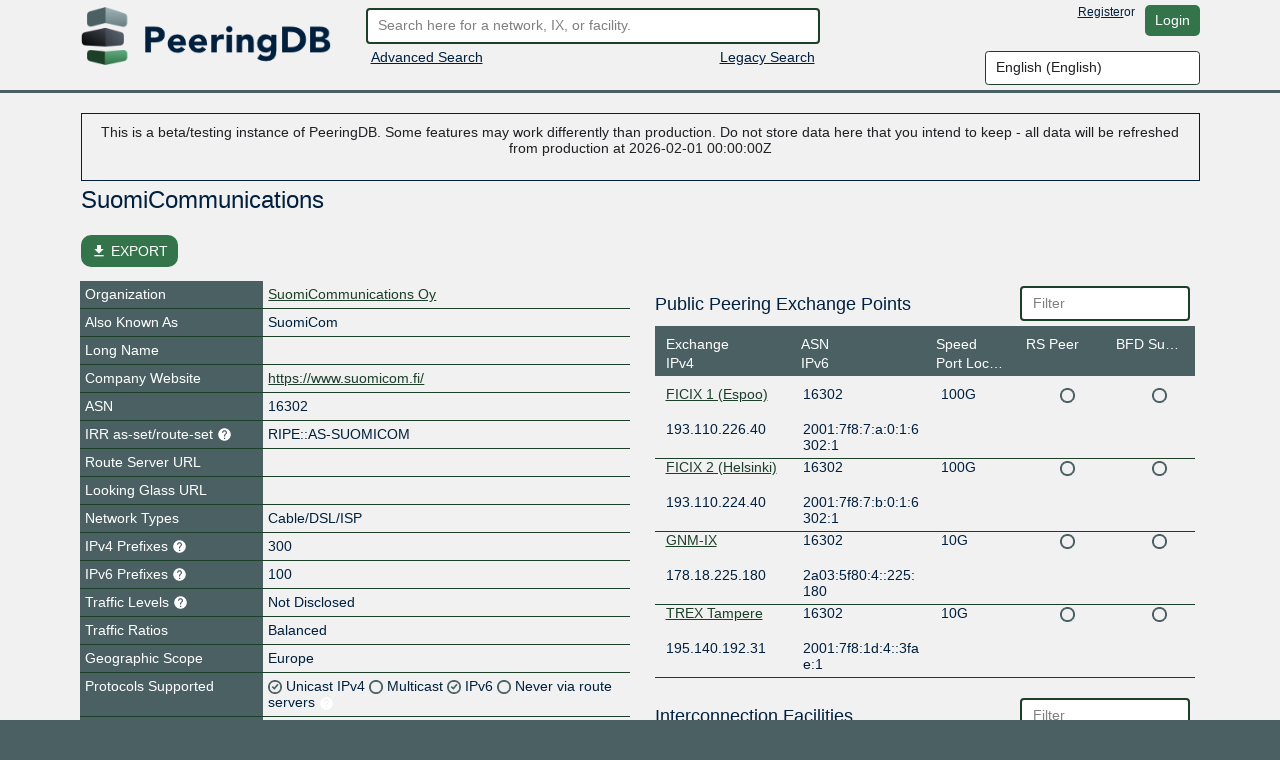

--- FILE ---
content_type: text/html; charset=utf-8
request_url: https://beta.peeringdb.com/net/5551
body_size: 81835
content:




<!DOCTYPE HTML>
<html xmlns="http://www.w3.org/1999/xhtml" xml:lang="en" lang="en">
<head>
<title>AS16302 - SuomiCommunications - PeeringDB</title>
<meta http-equiv="Content-Type" content="text/html;charset=utf-8">
<link rel="canonical" href="https://www.peeringdb.com/net/5551" />


<meta property="og:title" content="PeeringDB" />
<meta property="og:type" content="website" />
<meta property="og:description" content="The Interconnection Database" />
<meta property="og:url" content="https://www.peeringdb.com/net/5551" />

<!-- open graph -->

<meta property="og:image" content="https://beta.peeringdb.com/s/2.75.0-beta/pdb-logo-rect-coloured.png" />
<meta property="og:image:secure_url" content="https://beta.peeringdb.com/s/2.75.0-beta/pdb-logo-rect-coloured.png" />
<meta property="og:image:alt" content="PeeringDB" />
<meta property="og:image:width" content="1200" />
<meta property="og:image:height" content="627" />

<!-- twitter -->

<meta property="twitter:card" content="summary" />
<meta property="twitter:site" content="@PeeringDB" />
<meta property="twitter:title" content="PeeringDB" />
<meta property="twitter:description" content="The Interconnection Database" />
<meta property="twitter:url" content="https://www.peeringdb.com/net/5551" />
<meta property="twitter:image" content="https://beta.peeringdb.com/s/2.75.0-beta/pdb-logo-square-coloured.png" />


<link rel="shortcut icon" type="image/png" href="/s/2.75.0-beta//favicon.ico"/>

<link href="https://fonts.googleapis.com/icon?family=Material+Icons" rel="stylesheet">
<link rel="stylesheet" type="text/css" href="/s/2.75.0-beta/bootstrap/css/bootstrap.css" />
<meta name="viewport" content="width=device-width, initial-scale=1, maximum-scale=1, user-scalable=no">
<link rel="stylesheet" type="text/css" href="/s/2.75.0-beta/autocomplete/jquery.autocomplete-light.css" />
<link rel="stylesheet" type="text/css" href="/s/2.75.0-beta/20c/twentyc.edit.css" />
<link rel="stylesheet" type="text/css" href="/s/2.75.0-beta/site.css" />

<script type="text/javascript">
window.STATIC_URL = "/s/2.75.0-beta/";
</script>
<script src='https://www.google.com/recaptcha/api.js'></script>
<script type="text/javascript" src="/s/2.75.0-beta/jquery/jquery.js"></script>
<script type="text/javascript" src="/s/2.75.0-beta/js-cookie/js.cookie.js"></script>
<script type="text/javascript" src="/s/2.75.0-beta/bootstrap/js/bootstrap.bundle.min.js"></script>
<script type="text/javascript" src="/s/2.75.0-beta/showdown/showdown.min.js"></script>
<script type="text/javascript" src="/s/2.75.0-beta/dom-purify/purify.min.js"></script>
<script type="text/javascript" src="/s/2.75.0-beta/base64/base64url-arraybuffer.js"></script>
<script type="text/javascript" src="/s/2.75.0-beta/django-security-keys/django-security-keys.js"></script>
<script type="text/javascript" src="/s/2.75.0-beta/20c/twentyc.core.js"></script>
<script type="text/javascript" src="/s/2.75.0-beta/20c/twentyc.edit.js"></script>
<script type="text/javascript" src="/s/2.75.0-beta/20c/twentyc.filter-field.js"></script>
<script type="text/javascript" src="/s/2.75.0-beta/20c/twentyc.sortable.js"></script>
<script type="text/javascript" src="/s/2.75.0-beta/autocomplete/jquery.autocomplete-light.min.js"></script>

<script type="text/javascript" src="/jsi18n/"></script>
<script type="text/javascript" src="/s/2.75.0-beta/peeringdb.js"></script>

<script type="text/javascript" language="javascript">
const is_authenticated = `False` == 'True'
$(window).bind("load", function() {
  if(!PeeringDB.csrf)
    PeeringDB.csrf = 'I0Qggz9yYLSGXLenSo6fCm09Bup1WNelrnFmbgNaIxNxzWz2JMBdU04stDmc4Wpo';
  

  SecurityKeys.init({
    url_request_registration: "/security_keys/request_registration",
    url_request_authentication: "/security_keys/request_authentication",
    csrf_token:"I0Qggz9yYLSGXLenSo6fCm09Bup1WNelrnFmbgNaIxNxzWz2JMBdU04stDmc4Wpo"
  });

  $('#anon-language-preference').each(function(idx) {
    $(this).on("change", function() {
      Cookies.set('django_language', this.value, { expires: 365 });
      if (is_authenticated) {
        var selectedLocale = this.value;
        var formData = new FormData();
        formData.append('locale', selectedLocale);
        fetch('/set-user-locale', {
          method: 'POST',
          body: formData,
          headers: {
            'X-CSRFToken': getCSRFToken()
          }
        })
        .then(response => {
          if (response.ok) {
            reloadPage();
          } else {
            console.error('Failed to set user locale');
          }
        })
        .catch(error => {
          console.error('Error:', error);
        });
      } else {
        console.log("User is not authenticated");
        reloadPage();
      }
    });
  });

  function reloadPage() {
    window.location.href = window.location.href;
    window.location.reload();
    // Reload the current page, without using the cache
    document.location.reload(true);
  }

  function getCSRFToken() {
    var csrfToken = document.querySelector('input[name="csrfmiddlewaretoken"]');
    return csrfToken ? csrfToken.value : '';
  }
});
</script>
</head>




<body>


<div class="header" id="header">
  <div class="container">
    <div class="row">
      <div class="col-lg-3 col-md-4 col-sm-4 col-12 logo-container">
        <a href="/"><img id="logo" class="logo img-fluid" src="/s/2.75.0-beta//pdb-logo-coloured.png"/></a>
      </div>
      <div class="col-lg-5 col-md-5 col-sm-5 col-12 search-container">
        <form action="/search/v2" id="quick-search" method="POST">
          <input type="hidden" name="csrfmiddlewaretoken" value="I0Qggz9yYLSGXLenSo6fCm09Bup1WNelrnFmbgNaIxNxzWz2JMBdU04stDmc4Wpo">
          <input placeholder="Search here for a network, IX, or facility." value="" class="form-control" name="term" id="search" type="text" />
        </form>
        <div class="row">
          <div class="col-6 col-sm-6">
            <div class="advanced-search">
              <a href="/advanced_search">Advanced Search</a>
            </div>
          </div>
          <div class="col-6 col-sm-6 right">
            <div class="v2-search">
              
              <a href="/search?q=">Legacy Search</a>
              
            </div>
          </div>
        </div>
      </div>
      <div class="col-lg-4 col-md-3 col-sm-3 col-12 user-container">
        <div class="row">
          <div class="nav right toolbar" style="justify-content: flex-end; align-items: flex-start;">
          
            <a href="/register">Register</a> or <a href="/account/login/?next=/net/5551" class="btn btn-default">Login</a>
          
          </div>
        </div>
        <div class="row">
          <div style="justify-content: flex-end; align-items: flex-start; display: flex;">
            <select name="language" id="anon-language-preference" class="form-control">
              
              
              
                
                <option value="cs-cz">
                Czech (česky)
                </option>
              
                
                <option value="de-de">
                German (Deutsch)
                </option>
              
                
                <option value="el-gr">
                Greek (Ελληνικά)
                </option>
              
                
                <option value="en" selected>
                English (English)
                </option>
              
                
                <option value="es-es">
                Spanish (español)
                </option>
              
                
                <option value="fr-fr">
                French (français)
                </option>
              
                
                <option value="it">
                Italian (italiano)
                </option>
              
                
                <option value="ja-jp">
                Japanese (日本語)
                </option>
              
                
                <option value="lt">
                Lithuanian (Lietuviškai)
                </option>
              
                
                <option value="oc">
                Occitan (occitan)
                </option>
              
                
                <option value="pt">
                Portuguese (Português)
                </option>
              
                
                <option value="ro-ro">
                Romanian (Română)
                </option>
              
                
                <option value="ru-ru">
                Russian (Русский)
                </option>
              
                
                <option value="zh-cn">
                Simplified Chinese (简体中文)
                </option>
              
                
                <option value="zh-tw">
                Traditional Chinese (繁體中文)
                </option>
              
            </select>
          </div>
        </div>
      </div>
    </div>
  </div>
</div>






<div class="view_info left">
  <div class="container">

    <div id="inline-search-container" style="display:none">
      
<div id="search-result" data-campus-icon-path="/s/2.75.0-beta/campus.svg">
  <div class="row">
    <div class="col-md-3 col-sm-12 col-12">
      <div class="view_title">Exchanges (<span id="search-result-length-ix"></span>)</div>
      <div id="search-result-ix"></div>
    </div>
    <div class="col-md-3 col-sm-12 col-12">
      <div class="view_title">Networks (<span id="search-result-length-net"></span>)</div>
      <div id="search-result-net"></div>
    </div>
    <div class="col-md-3 col-sm-12 col-12">
      <div class="view_title">Facilities (<span id="search-result-length-fac"></span>)</div>
      <div id="search-result-fac"></div>
    </div>
    <div class="col-md-3 col-sm-12 col-12">
      <div class="view_title">Organizations (<span id="search-result-length-org"></span>)</div>
      <div id="search-result-org"></div>
    </div>
    <div class="col-md-3 col-sm-12 col-12">
      <div class="view_title">Carriers (<span id="search-result-length-carrier"></span>)</div>
      <div id="search-result-carrier"></div>
    </div>
  </div>


</div>

    </div>


    <div id="content">
      


      


      



<div class="marg-bot-15">
<div class="editable popin info panel">
<p class="center">
This is a beta/testing instance of PeeringDB. Some features may work differently than production. Do not store data here that you intend to keep

- all data will be refreshed from production at 2026-02-01 00:00:00Z

</p>


</div>
</div>


      
      
<div id="view" data-ref-tag="net" class="view " >



<div class="row">
  <div class="col-md-12 col-sm-12 col-12">
    <div class="view_title row">
      <div class="col-md-8 col-sm-8 col-10"
           
           data-edit-required="yes"
           data-edit-value="SuomiCommunications"
           data-edit-name="name">SuomiCommunications
           
           </div>

      <div class="col-md-4 col-sm-4 col-2 right button-bar">
        
        
        <div>

        
        </div>
        
      </div>
    </div>
  </div>
</div>



<div class="stats_row row">
      

      
</div>



<!-- EXPORT MODAL -->

<div class="mt-2">
    <button class="btn btn-success position-relative my-3 hide-on-edit"
        href="#"
        type="button"
        id="dropdownMenuLinked"
        aria-expanded="false"
        data-bs-toggle="modal"
        data-bs-target="#modalExport"
        style="border-radius: 10px;"
    >
        <i class="material-icons" style="font-size: 16px; position: relative; top: 3px;">file_download</i>
        EXPORT
    </button>

    <div class="modal" id="modalExport">
      <div class="modal-dialog modal-dialog-centered">
        <div class="modal-content">
          <!-- Modal body -->
          <div class="modal-body p-0">
              <div class="d-flex justify-content-center pt-2" id="title-modal-export">
                <h4> Export Options </h4>
              </div>
                <div class="d-flex justify-content-center mt-3 mb-4">
                  <div class="w-50 p-4 border border-2" id="export-field">
                    <div class="d-flex justify-content-between">
                        <span>All</span>
                        <input id="export_all" type="checkbox" value="All">
                    </div>
                    
                    <!-- Netowrk, Public Peering Exchange Points, Interconnection Facilities and Contact Points -->
                    <div class="d-flex justify-content-between mt-3 export-section" data-export-row-name="net" data-export-container-name="net" data-export-method="object">
                      <span>Network</span>
                      <input type="checkbox" value="Network">
                    </div>
                    <div class="d-flex justify-content-between mt-3 export-section" data-export-row-name="exchanges" data-export-container-name="netixlan" data-export-method="single-table">
                      <span>Public Peering Exchange Points</span>
                      <input type="checkbox" value="Public Peering Exchange Points">
                    </div>
                    <div class="d-flex justify-content-between mt-3 export-section" data-export-row-name="facilities" data-export-container-name="netfac" data-export-method="single-table">
                      <span>Interconnection Facilities</span>
                      <input type="checkbox" value="Interconnection Facilities">
                    </div>
                    <div class="d-flex justify-content-between mt-3 export-section" data-export-row-name="poc" data-export-container-name="poc" data-export-method="single-table">
                      <span>Contact Points</span>
                      <input type="checkbox" value="Contact Points">
                    </div>
                    
                  </div>
                  <!-- Add more checkboxes as needed -->
                </div>
              <div class="d-flex justify-content-center pt-2" id="title-modal-export">
                <h4> Output Format </h4>
              </div>
              <div class="d-flex justify-content-center mt-4 mb-3">
                <div class="w-50 p-4 border border-2" id="export-format">
                  <div class="d-flex justify-content-between">
                      <span>CSV</span>
                      <input type="checkbox" value="CSV">
                  </div>
                  <div class="d-flex justify-content-between mt-3 export-section" data-export-row-name="" data-export-container-name="" data-export-method="">
                    <span>JSON</span>
                    <input type="checkbox" value="JSON">
                  </div>
                </div>
                <!-- Add more checkboxes as needed -->
              </div>
              <div class="d-flex justify-content-center mt-4 py-3" >
                <button type="button" class="btn btn-lg w-50 m-4 fs-4" data-bs-dismiss="modal">Cancel</button>
                <button type="button" class="btn btn-lg w-50 m-4 fs-4" data-data-export="" id="btn-export">Export</button>
              </div>
          </div>
        </div>
      </div>
    </div>
</div>



<div class="row">

  <div class="col-md-6 col-sm-12 col-12 view-left">
  


  <!-- fields -->
  <div class="view_fields" id="net_section">
  
  
  

    
    
    <div class="row view_row  " >

      
        <!-- row header -->
        <div  class="view_field col-4 col-sm-5 col-md-4"
            
            > Organization
             

             
        </div>

        

        <!-- row value -->
        

          <div class="view_value col-8 col-sm-7 col-md-8">
            <a href="/org/8481">SuomiCommunications Oy</a>
          </div>

        
      
    </div>
    
    
    
    
  
  

    
    
    <div class="row view_row  " >

      
        <!-- row header -->
        <div  class="view_field col-4 col-sm-5 col-md-4"
            
            > Also Known As
             

             
        </div>

        

        <!-- row value -->
        
          <div class="view_value col-8 col-sm-7 col-md-8"
              
              
              data-edit-name="aka">SuomiCom</div>

        
      
    </div>
    
    
    
    
  
  

    
    
    <div class="row view_row  " >

      
        <!-- row header -->
        <div  class="view_field col-4 col-sm-5 col-md-4"
            
            > Long Name
             

             
        </div>

        

        <!-- row value -->
        
          <div class="view_value col-8 col-sm-7 col-md-8"
              
              
              data-edit-name="name_long"></div>

        
      
    </div>
    
    
    
    
  
  

    
    
    <div class="row view_row  " >

      
        <!-- row header -->
        <div data-edit-toggled="view" class="view_field col-4 col-sm-5 col-md-4"
            
            ><svg class="incomplete hidden" xmlns="http://www.w3.org/2000/svg" height="15px" viewBox="0 0 24 24" width="15px" fill="#FFFFFF"><path d="M0 0h24v24H0z" fill="none"/><path d="M12 2C6.48 2 2 6.48 2 12s4.48 10 10 10 10-4.48 10-10S17.52 2 12 2zm1 15h-2v-2h2v2zm0-4h-2V7h2v6z"/></svg> Company Website
             

             
        </div>

        

        <!-- row header (edit mode), will only be set if `edit_label` is set on the field definition -->

        <div data-edit-toggled="edit" class="view_field col-4 col-sm-5 col-md-4 help-text"
             
             data-bs-toggle="tooltip"
             data-placement="top"
             
             title="If this field is set, it will be displayed on this record. If not, we will display the website from the organization record this is tied to"
             ><svg class="incomplete hidden" xmlns="http://www.w3.org/2000/svg" height="15px" viewBox="0 0 24 24" width="15px" fill="#FFFFFF"><path d="M0 0h24v24H0z" fill="none"/><path d="M12 2C6.48 2 2 6.48 2 12s4.48 10 10 10 10-4.48 10-10S17.52 2 12 2zm1 15h-2v-2h2v2zm0-4h-2V7h2v6z"/></svg> Company Website Override
             <svg xmlns="http://www.w3.org/2000/svg" height="15px" viewBox="0 0 24 24" width="15px" fill="#FFFFFF"><path d="M0 0h24v24H0z" fill="none"/><path d="M12 2C6.48 2 2 6.48 2 12s4.48 10 10 10 10-4.48 10-10S17.52 2 12 2zm1 17h-2v-2h2v2zm2.07-7.75l-.9.92C13.45 12.9 13 13.5 13 15h-2v-.5c0-1.1.45-2.1 1.17-2.83l1.24-1.26c.37-.36.59-.86.59-1.41 0-1.1-.9-2-2-2s-2 .9-2 2H8c0-2.21 1.79-4 4-4s4 1.79 4 4c0 .88-.36 1.68-.93 2.25z"/></svg>
        </div>

        

        <!-- row value -->
        
          <div class="view_value col-8 col-sm-7 col-md-8"
              
              
              data-edit-name="website"
              data-edit-template="link"><a href="https://www.suomicom.fi/" target="_blank">https://www.suomicom.fi/</a></div>

        
      
    </div>
    
    
    
    
  
  <div class="row view_value text-center" data-edit-toggled="edit">
    <button onclick="addSocialMediaElement(this)"
          style="
            display: inline-block;
            width: auto;
          "
        class="btn btn-primary btn-sm"
      >+ Social Media</button>
  </div>
  
    
  
  

    
    
    <div class="row view_row  " >

      
        <!-- row header -->
        <div  class="view_field col-4 col-sm-5 col-md-4"
            
            ><svg class="incomplete hidden" xmlns="http://www.w3.org/2000/svg" height="15px" viewBox="0 0 24 24" width="15px" fill="#FFFFFF"><path d="M0 0h24v24H0z" fill="none"/><path d="M12 2C6.48 2 2 6.48 2 12s4.48 10 10 10 10-4.48 10-10S17.52 2 12 2zm1 15h-2v-2h2v2zm0-4h-2V7h2v6z"/></svg> ASN
             

             
        </div>

        

        <!-- row value -->
        
          <div class="view_value col-8 col-sm-7 col-md-8"
              
              
              data-edit-name="asn">16302</div>

        
      
    </div>
    
    
    
    
  
  

    
    
    <div class="row view_row  " >

      
        <!-- row header -->
        <div  class="view_field col-4 col-sm-5 col-md-4 help-text"
            
            
             data-bs-toggle="tooltip"
             data-placement="top"
             
             title="Reference to an AS-SET or ROUTE-SET in Internet Routing Registry (IRR)"
             ><svg class="incomplete hidden" xmlns="http://www.w3.org/2000/svg" height="15px" viewBox="0 0 24 24" width="15px" fill="#FFFFFF"><path d="M0 0h24v24H0z" fill="none"/><path d="M12 2C6.48 2 2 6.48 2 12s4.48 10 10 10 10-4.48 10-10S17.52 2 12 2zm1 15h-2v-2h2v2zm0-4h-2V7h2v6z"/></svg> IRR as-set/route-set
             <svg xmlns="http://www.w3.org/2000/svg" height="15px" viewBox="0 0 24 24" width="15px" fill="#FFFFFF"><path d="M0 0h24v24H0z" fill="none"/><path d="M12 2C6.48 2 2 6.48 2 12s4.48 10 10 10 10-4.48 10-10S17.52 2 12 2zm1 17h-2v-2h2v2zm2.07-7.75l-.9.92C13.45 12.9 13 13.5 13 15h-2v-.5c0-1.1.45-2.1 1.17-2.83l1.24-1.26c.37-.36.59-.86.59-1.41 0-1.1-.9-2-2-2s-2 .9-2 2H8c0-2.21 1.79-4 4-4s4 1.79 4 4c0 .88-.36 1.68-.93 2.25z"/></svg>

             
        </div>

        

        <!-- row value -->
        
          <div class="view_value col-8 col-sm-7 col-md-8"
              
              
              data-edit-name="irr_as_set">RIPE::AS-SUOMICOM</div>

        
      
    </div>
    
    
    
    
  
  

    
    
    <div class="row view_row  " >

      
        <!-- row header -->
        <div  class="view_field col-4 col-sm-5 col-md-4"
            
            > Route Server URL
             

             
        </div>

        

        <!-- row value -->
        
          <div class="view_value col-8 col-sm-7 col-md-8"
              
              
              data-edit-name="route_server"
              data-edit-template="link"></div>

        
      
    </div>
    
    
    
    
  
  

    
    
    <div class="row view_row  " >

      
        <!-- row header -->
        <div  class="view_field col-4 col-sm-5 col-md-4"
            
            > Looking Glass URL
             

             
        </div>

        

        <!-- row value -->
        
          <div class="view_value col-8 col-sm-7 col-md-8"
              
              
              data-edit-name="looking_glass"
              data-edit-template="link"></div>

        
      
    </div>
    
    
    
    
  
  

    
    
    <div class="row view_row  " >

      
        <!-- row header -->
        <div  class="view_field col-4 col-sm-5 col-md-4"
            
            > Network Types
             

             
        </div>

        

        <!-- row value -->
        
          <div class="view_value col-8 col-sm-7 col-md-8"
              
              data-edit-name="info_types"
              data-edit-data="enum/net_types_multi_choice"
              
              data-edit-value="Cable/DSL/ISP">Cable/DSL/ISP</div>
              

        
      
    </div>
    
    
    
    
  
  

    
    
    <div class="row view_row  " >

      
        <!-- row header -->
        <div  class="view_field col-4 col-sm-5 col-md-4 help-text"
            
            
             data-bs-toggle="tooltip"
             data-placement="top"
             data-notify-incomplete-group="prefixes"
             title="Recommended maximum number of IPv4 routes/prefixes to be configured on peering sessions for this ASN.
Leave blank for not disclosed."
             ><svg class="incomplete hidden" xmlns="http://www.w3.org/2000/svg" height="15px" viewBox="0 0 24 24" width="15px" fill="#FFFFFF"><path d="M0 0h24v24H0z" fill="none"/><path d="M12 2C6.48 2 2 6.48 2 12s4.48 10 10 10 10-4.48 10-10S17.52 2 12 2zm1 15h-2v-2h2v2zm0-4h-2V7h2v6z"/></svg> IPv4 Prefixes
             <svg xmlns="http://www.w3.org/2000/svg" height="15px" viewBox="0 0 24 24" width="15px" fill="#FFFFFF"><path d="M0 0h24v24H0z" fill="none"/><path d="M12 2C6.48 2 2 6.48 2 12s4.48 10 10 10 10-4.48 10-10S17.52 2 12 2zm1 17h-2v-2h2v2zm2.07-7.75l-.9.92C13.45 12.9 13 13.5 13 15h-2v-.5c0-1.1.45-2.1 1.17-2.83l1.24-1.26c.37-.36.59-.86.59-1.41 0-1.1-.9-2-2-2s-2 .9-2 2H8c0-2.21 1.79-4 4-4s4 1.79 4 4c0 .88-.36 1.68-.93 2.25z"/></svg>

             
        </div>

        

        <!-- row value -->
        
          <div class="view_value col-8 col-sm-7 col-md-8"
              
              
              data-edit-name="info_prefixes4">300</div>

        
      
    </div>
    
    
    
    
  
  

    
    
    <div class="row view_row  " >

      
        <!-- row header -->
        <div  class="view_field col-4 col-sm-5 col-md-4 help-text"
            
            
             data-bs-toggle="tooltip"
             data-placement="top"
             data-notify-incomplete-group="prefixes"
             title="Recommended maximum number of IPv6 routes/prefixes to be configured on peering sessions for this ASN.
Leave blank for not disclosed."
             ><svg class="incomplete hidden" xmlns="http://www.w3.org/2000/svg" height="15px" viewBox="0 0 24 24" width="15px" fill="#FFFFFF"><path d="M0 0h24v24H0z" fill="none"/><path d="M12 2C6.48 2 2 6.48 2 12s4.48 10 10 10 10-4.48 10-10S17.52 2 12 2zm1 15h-2v-2h2v2zm0-4h-2V7h2v6z"/></svg> IPv6 Prefixes
             <svg xmlns="http://www.w3.org/2000/svg" height="15px" viewBox="0 0 24 24" width="15px" fill="#FFFFFF"><path d="M0 0h24v24H0z" fill="none"/><path d="M12 2C6.48 2 2 6.48 2 12s4.48 10 10 10 10-4.48 10-10S17.52 2 12 2zm1 17h-2v-2h2v2zm2.07-7.75l-.9.92C13.45 12.9 13 13.5 13 15h-2v-.5c0-1.1.45-2.1 1.17-2.83l1.24-1.26c.37-.36.59-.86.59-1.41 0-1.1-.9-2-2-2s-2 .9-2 2H8c0-2.21 1.79-4 4-4s4 1.79 4 4c0 .88-.36 1.68-.93 2.25z"/></svg>

             
        </div>

        

        <!-- row value -->
        
          <div class="view_value col-8 col-sm-7 col-md-8"
              
              
              data-edit-name="info_prefixes6">100</div>

        
      
    </div>
    
    
    
    
  
  

    
    
    <div class="row view_row  " >

      
        <!-- row header -->
        <div  class="view_field col-4 col-sm-5 col-md-4 help-text"
            
            
             data-bs-toggle="tooltip"
             data-placement="top"
             
             title="Total, self-classified traffic in/out to this network."
             > Traffic Levels
             <svg xmlns="http://www.w3.org/2000/svg" height="15px" viewBox="0 0 24 24" width="15px" fill="#FFFFFF"><path d="M0 0h24v24H0z" fill="none"/><path d="M12 2C6.48 2 2 6.48 2 12s4.48 10 10 10 10-4.48 10-10S17.52 2 12 2zm1 17h-2v-2h2v2zm2.07-7.75l-.9.92C13.45 12.9 13 13.5 13 15h-2v-.5c0-1.1.45-2.1 1.17-2.83l1.24-1.26c.37-.36.59-.86.59-1.41 0-1.1-.9-2-2-2s-2 .9-2 2H8c0-2.21 1.79-4 4-4s4 1.79 4 4c0 .88-.36 1.68-.93 2.25z"/></svg>

             
        </div>

        

        <!-- row value -->
        
          <div class="view_value col-8 col-sm-7 col-md-8"
              
              data-edit-name="info_traffic"
              data-edit-data="enum/traffic"
              
              data-edit-value="">Not Disclosed</div>
              

        
      
    </div>
    
    
    
    
  
  

    
    
    <div class="row view_row  " >

      
        <!-- row header -->
        <div  class="view_field col-4 col-sm-5 col-md-4"
            
            > Traffic Ratios
             

             
        </div>

        

        <!-- row value -->
        
          <div class="view_value col-8 col-sm-7 col-md-8"
              
              data-edit-name="info_ratio"
              data-edit-data="enum/ratios"
              
              data-edit-value="Balanced">Balanced</div>
              

        
      
    </div>
    
    
    
    
  
  

    
    
    <div class="row view_row  " >

      
        <!-- row header -->
        <div  class="view_field col-4 col-sm-5 col-md-4"
            
            > Geographic Scope
             

             
        </div>

        

        <!-- row value -->
        
          <div class="view_value col-8 col-sm-7 col-md-8"
              
              data-edit-name="info_scope"
              data-edit-data="enum/scopes"
              
              data-edit-value="Europe">Europe</div>
              

        
      
    </div>
    
    
    
    
  
  

    
    
    <div class="row view_row  " >

      
        <!-- row header -->
        <div  class="view_field col-4 col-sm-5 col-md-4"
            
            > Protocols Supported
             

             
        </div>

        

        <!-- row value -->
        
          <div class="view_value flags col-8 col-sm-7 col-md-8">
          
            <span
                
            >
              <span class="checkmark"
                    
                    data-edit-name="info_unicast"
                    data-edit-value="True"
                    data-edit-template="check">
                    <img class="checkmark" src="/s/2.75.0-beta/checkmark.png"
                    />
              </span>
              <span class="enabled">
                  Unicast IPv4
              </span>
              
            </span>
          
            <span
                
            >
              <span class="checkmark"
                    
                    data-edit-name="info_multicast"
                    data-edit-value="False"
                    data-edit-template="check">
                    <img class="checkmark" src="/s/2.75.0-beta/checkmark-off.png"
                    />
              </span>
              <span class="enabled">
                  Multicast
              </span>
              
            </span>
          
            <span
                
            >
              <span class="checkmark"
                    
                    data-edit-name="info_ipv6"
                    data-edit-value="True"
                    data-edit-template="check">
                    <img class="checkmark" src="/s/2.75.0-beta/checkmark.png"
                    />
              </span>
              <span class="enabled">
                  IPv6
              </span>
              
            </span>
          
            <span
                
                data-bs-toggle="tooltip"
                title="Indicates if this network will announce its routes via route servers or not"
                data-placement="right"
                
            >
              <span class="checkmark"
                    
                    data-edit-name="info_never_via_route_servers"
                    data-edit-value="False"
                    data-edit-template="check">
                    <img class="checkmark" src="/s/2.75.0-beta/checkmark-off.png"
                    />
              </span>
              <span class="enabled">
                  Never via route servers
              </span>
              
              <svg xmlns="http://www.w3.org/2000/svg" height="15px" viewBox="0 0 24 24" width="15px" fill="#FFFFFF"><path d="M0 0h24v24H0z" fill="none"/><path d="M12 2C6.48 2 2 6.48 2 12s4.48 10 10 10 10-4.48 10-10S17.52 2 12 2zm1 17h-2v-2h2v2zm2.07-7.75l-.9.92C13.45 12.9 13 13.5 13 15h-2v-.5c0-1.1.45-2.1 1.17-2.83l1.24-1.26c.37-.36.59-.86.59-1.41 0-1.1-.9-2-2-2s-2 .9-2 2H8c0-2.21 1.79-4 4-4s4 1.79 4 4c0 .88-.36 1.68-.93 2.25z"/></svg>
              
            </span>
          
          </div>
        
      
    </div>
    
    
    
    
  
  

    
    
    <div class="row view_row  " >

      
        <!-- row header -->
        <div  class="view_field col-4 col-sm-5 col-md-4"
            
            > Last Updated
             

             
        </div>

        

        <!-- row value -->
        
          <div class="view_value col-8 col-sm-7 col-md-8"
              
              
              data-edit-name="updated">2024-10-21T11:34:43Z</div>

        
      
    </div>
    
    
    
    
  
  

    
    
    <div class="row view_row  " >

      
        <!-- row header -->
        <div  class="view_field col-4 col-sm-5 col-md-4"
            
            > Public Peering Info Updated
             

             
        </div>

        

        <!-- row value -->
        
          <div class="view_value col-8 col-sm-7 col-md-8"
              
              
              data-edit-name="netixlan_updated">2024-10-21T11:34:38Z</div>

        
      
    </div>
    
    
    
    
  
  

    
    
    <div class="row view_row  " >

      
        <!-- row header -->
        <div  class="view_field col-4 col-sm-5 col-md-4"
            
            > Peering Facility Info Updated
             

             
        </div>

        

        <!-- row value -->
        
          <div class="view_value col-8 col-sm-7 col-md-8"
              
              
              data-edit-name="netfac_updated">2023-11-30T10:13:15Z</div>

        
      
    </div>
    
    
    
    
  
  

    
    
    <div class="row view_row  " >

      
        <!-- row header -->
        <div  class="view_field col-4 col-sm-5 col-md-4"
            
            > Contact Info Updated
             

             
        </div>

        

        <!-- row value -->
        
          <div class="view_value col-8 col-sm-7 col-md-8"
              
              
              data-edit-name="poc_updated">2017-02-21T06:56:57Z</div>

        
      
    </div>
    
    
    
    
  
  

    
    
    <div class="row view_row  " >

      
        <!-- row header -->
        <div  class="view_field col-4 col-sm-5 col-md-4 help-text"
            
            
             data-bs-toggle="tooltip"
             data-placement="top"
             
             title="Markdown enabled"
             > Notes
             <svg xmlns="http://www.w3.org/2000/svg" height="15px" viewBox="0 0 24 24" width="15px" fill="#FFFFFF"><path d="M0 0h24v24H0z" fill="none"/><path d="M12 2C6.48 2 2 6.48 2 12s4.48 10 10 10 10-4.48 10-10S17.52 2 12 2zm1 17h-2v-2h2v2zm2.07-7.75l-.9.92C13.45 12.9 13 13.5 13 15h-2v-.5c0-1.1.45-2.1 1.17-2.83l1.24-1.26c.37-.36.59-.86.59-1.41 0-1.1-.9-2-2-2s-2 .9-2 2H8c0-2.21 1.79-4 4-4s4 1.79 4 4c0 .88-.36 1.68-.93 2.25z"/></svg>

             
        </div>

        

        <!-- row value -->
        
          <div class="view_value col-8 col-sm-7 col-md-8 fmt_text"
               data-render-markdown="yes"
               
               
               data-edit-value=""
               data-edit-name="notes">
                    
                    
                </div>
        
      
    </div>
    
    
    
    
  
  

    
    
    <div class="row view_row  " >

      
        <!-- row header -->
        <div  class="view_field col-4 col-sm-5 col-md-4"
            
            > RIR Status
             

             
        </div>

        

        <!-- row value -->
        
          <div class="view_value col-8 col-sm-7 col-md-8 fmt_text"
               data-render-markdown="yes"
               
               
               data-edit-value="ok"
               data-edit-name="rir_status">
                    ok
                    
                </div>
        
      
    </div>
    
    
    
    
  
  

    
    
    <div class="row view_row  " >

      
        <!-- row header -->
        <div  class="view_field col-4 col-sm-5 col-md-4"
            
            > RIR Status Updated
             

             
        </div>

        

        <!-- row value -->
        
          <div class="view_value col-8 col-sm-7 col-md-8 fmt_text"
               data-render-markdown="yes"
               
               
               data-edit-value="2024-06-26T04:47:55Z"
               data-edit-name="rir_status_updated">
                    2024-06-26T04:47:55Z
                    
                </div>
        
      
    </div>
    
    
    
    
  
  

    
    
    <div class="row view_row  " >

      
        <!-- row header -->
        <div  class="view_field col-4 col-sm-5 col-md-4 help-text"
            
            
             data-bs-toggle="tooltip"
             data-placement="top"
             
             title="Allows you to upload and set a logo image file for this object. - Max size: 50kb"
             > Logo
             <svg xmlns="http://www.w3.org/2000/svg" height="15px" viewBox="0 0 24 24" width="15px" fill="#FFFFFF"><path d="M0 0h24v24H0z" fill="none"/><path d="M12 2C6.48 2 2 6.48 2 12s4.48 10 10 10 10-4.48 10-10S17.52 2 12 2zm1 17h-2v-2h2v2zm2.07-7.75l-.9.92C13.45 12.9 13 13.5 13 15h-2v-.5c0-1.1.45-2.1 1.17-2.83l1.24-1.26c.37-.36.59-.86.59-1.41 0-1.1-.9-2-2-2s-2 .9-2 2H8c0-2.21 1.79-4 4-4s4 1.79 4 4c0 .88-.36 1.68-.93 2.25z"/></svg>

             
        </div>

        

        <!-- row value -->
        

          <div class="view_value col-8 col-sm-7 col-md-8 img logo"
              data-edit-upload-path="/net/5551/upload-logo"
              
              
              
              data-edit-accept=".jpg,.jpeg,.png"
              
              
              data-edit-max-size="51200"
              
              data-edit-value="None"
              data-edit-name="logo"
              data-edit-not-org-logo="True"
              data-edit-object-type="">
                <img class="img-fluid" alt="Logo" style="max-height: 75px; display:none;">
              </div>

        
      
    </div>
    
    
    
    
  
  

    
    
    
    
    
  
  

    
    
    
    
    
  
  

    
    
    
    
    
  
  

    
    
    
    
    
  
  

    
    
    <div class="row view_row  " >

      
        <!-- sub header -->
        <div class="view_field view_sub col-12 col-sm-12 col-md-12">Peering Policy Information</div>
      
    </div>
    
    
    
    
  
  

    
    
    <div class="row view_row  " >

      
        <!-- row header -->
        <div  class="view_field col-4 col-sm-5 col-md-4"
            
            > Peering Policy
             

             
        </div>

        

        <!-- row value -->
        
          <div class="view_value col-8 col-sm-7 col-md-8"
              
              
              data-edit-name="policy_url"
              data-edit-template="link"></div>

        
      
    </div>
    
    
    
    
  
  

    
    
    <div class="row view_row  " >

      
        <!-- row header -->
        <div  class="view_field col-4 col-sm-5 col-md-4"
            
            > General Policy
             

             
        </div>

        

        <!-- row value -->
        
          <div class="view_value col-8 col-sm-7 col-md-8"
              
              data-edit-name="policy_general"
              data-edit-data="enum/policy_general"
              
              data-edit-value="Open">Open</div>
              

        
      
    </div>
    
    
    
    
  
  

    
    
    <div class="row view_row  " >

      
        <!-- row header -->
        <div  class="view_field col-4 col-sm-5 col-md-4"
            
            > Multiple Locations
             

             
        </div>

        

        <!-- row value -->
        
          <div class="view_value col-8 col-sm-7 col-md-8"
              
              data-edit-name="policy_locations"
              data-edit-data="enum/policy_locations"
              
              data-edit-value="Not Required">Not Required</div>
              

        
      
    </div>
    
    
    
    
  
  

    
    
    <div class="row view_row  " >

      
        <!-- row header -->
        <div  class="view_field col-4 col-sm-5 col-md-4"
            
            > Ratio Requirement
             

             
        </div>

        

        <!-- row value -->
        
          <div class="view_value col-8 col-sm-7 col-md-8"
              
              data-edit-name="policy_ratio"
              data-edit-data="enum/bool_choice_str"
              
              data-edit-value="False">No</div>
              

        
      
    </div>
    
    
    
    
  
  

    
    
    <div class="row view_row  " >

      
        <!-- row header -->
        <div  class="view_field col-4 col-sm-5 col-md-4"
            
            > Contract Requirement
             

             
        </div>

        

        <!-- row value -->
        
          <div class="view_value col-8 col-sm-7 col-md-8"
              
              data-edit-name="policy_contracts"
              data-edit-data="enum/policy_contracts"
              
              data-edit-value="Not Required">Not Required</div>
              

        
      
    </div>
    
    
    
    
  
  

    
    
    <div class="row view_row  " >

      
        <!-- row header -->
        <div  class="view_field col-4 col-sm-5 col-md-4"
            
            > Health Check
             

             
        </div>

        

        <!-- row value -->
        
          <div class="view_value col-8 col-sm-7 col-md-8"
              
              
              data-edit-name="status_dashboard"
              data-edit-template="link"></div>

        
      
    </div>
    
    
    
    
  </div>

  


<div class="list">
     <div class="row">
       <div class="col-12 col-sm-12 col-md-12">
         <h5>Contact Information</h5>
       </div>
     </div>

     <div class="note info marg-bot-15">
       
       Some of this network's contacts are hidden because they are only visible to authenticated users and you are currently not logged in.
       
     </div>
</div>





  </div>

  <div class="col-md-6 col-sm-12 col-12">
  


<!-- IX-F SUGGESTIONS -->




<!-- EXCHANGE POINTS -->

<div class="list"
     id="api-listing-netixlan"
     data-sort-container=".scrollable"
     data-sort-row=".item"

     data-edit-module="api_listing"
     data-edit-group="#view"
     data-edit-target="api:netixlan">
  <div class="row">
    <div class="col-6 col-sm-8 col-md-8">
      <h5>Public Peering Exchange Points</h5>
    </div>
    <div class="col-6 col-sm-4 col-md-4 filter">
      <input name="filter-exchanges" type="text" placeholder="Filter" data-filter-target="#list-exchanges" class="form-control" />
    </div>
  </div>
  <div class="row header">
    <div class="col-6 col-sm-4 col-md-3">
      <div data-sort-target=".exchange" data-sort-initial="asc">Exchange</div>
      <div data-sort-target=".ip4" data-sort-type="natural" class="ambiguous">IPv4</div>
    </div>
    <div class="col-6 col-sm-4 col-md-3">
      <div data-sort-target=".asn" class="numeric">ASN</div>
      <div data-sort-target=".ip6" data-sort-type="natural" class="ambiguous">IPv6</div>
    </div>
    <div class="col-3 col-sm-2 col-md-2 d-none d-sm-block">
      <div data-sort-target=".speed" class="numeric">Speed</div>
      <div data-sort-target=".net_side">Port Location</div>
    </div>
    <div class="col-3 col-sm-2 col-md-2 d-none d-sm-block">
      <div data-sort-target=".is_rs_peer" class="numeric">RS Peer</div>
    </div>
    <div class="col-3 col-sm-2 col-md-2 d-none d-sm-block">
      <div data-sort-target=".bfd_support" class="numeric">BFD Support</div>
    </div>
  </div>

  <div class="scrollable"
       id="list-exchanges"
       data-edit-component="list"
       data-edit-template="netixlan-item">

    <div class="empty-result">
      <div class="message">No filter matches.</div>
      <div class="help">You may filter by <b>Exchange</b>, <b>ASN</b> or <b>Speed.</b></div>
    </div>

    

    <div class="row item operational" data-edit-id="29931" data-edit-label="Network - Exchange link: FICIX 1 (Espoo)">
      <div class="editable payload">
        <div data-edit-name="net_id">5551</div>
        <div data-edit-name="ixlan_id">1332</div>
      </div>
      <div class="row squeeze-15 m-0 p-0">

          <div class="exchange col-6 col-sm-4 col-md-3" data-sort-value="FICIX 1 (Espoo)" data-filter-value="FICIX 1 (Espoo)">

            


            <a href="/ix/1332"   data-bs-toggle="tooltip" title="FICIX 1 Espoo" >FICIX 1 (Espoo)</a>

            <svg class="not-operational" data-edit-toggled="view" data-bs-toggle="tooltip" title="Not operational" xmlns="http://www.w3.org/2000/svg" enable-background="new 0 0 24 24" height="15px" viewBox="0 0 24 24" width="15px" fill="#000000"><g><rect fill="none" height="24" width="24"/></g><g><g><g><path d="M12,5.99L19.53,19H4.47L12,5.99 M12,2L1,21h22L12,2L12,2z"/><polygon points="13,16 11,16 11,18 13,18"/><polygon points="13,10 11,10 11,15 13,15"/></g></g></g></svg>

          </div>
          <div class="col-6 col-sm-4 col-md-3">
            <div class="asn"
               
               data-edit-type="readonly"
               data-edit-name="asn"
               data-edit-value="16302"
               data-sort-value="16302"
               data-filter-value="16302">
                16302
            </div>
            <div data-edit-toggled="edit" class="editable-inline netixlan-extra">
              <div
                data-edit-type="bool"
                data-edit-name="operational"
                data-edit-toggled="edit"
                data-sort-value="True"
                data-edit-value="True">
              </div>
              <span data-edit-toggled="edit">Operational</span>
            </div>
          </div>


          <div class="speed col-3 col-sm-2 col-md-2 d-none d-sm-block"
               data-sort-value="100000"
               data-filter-value="100G"
               
               data-edit-name="speed"
               data-edit-value="100000"
               data-edit-required="yes">
               100G
          </div>
          <div class="is_rs_peer col-sm-2 col-md-2 d-none d-sm-block text-center" data-edit-type="bool"
               data-edit-name="is_rs_peer"
               data-edit-template="check"
               data-sort-value="False"
               data-edit-value="False">
            <img class="checkmark" src="/s/2.75.0-beta/checkmark-off.png" alt="RS PEER" />
          </div>
          <div class="bfd_support col-sm-2 col-md-2 d-none d-sm-block text-center" data-edit-type="bool"
               data-edit-name="bfd_support"
               data-edit-template="check"
               data-sort-value="False"
               data-edit-value="False">
            <img class="checkmark" src="/s/2.75.0-beta/checkmark-off.png" alt="BFD Support" />
          </div>

      </div>
      <div class="ip-addr row squeeze-15 m-0 p-0">
        <div class="col-12 col-sm-3">
          <div class="ip4"
               
               data-filter-value="193.110.226.40"
               data-sort-value="193.110.226.40 2001:7f8:7:a:0:1:6302:1"
               data-edit-name="ipaddr4">
               193.110.226.40
          </div>
        </div>
        <div class="col-12 col-sm-3">
          <div class="ip6"
               
               data-filter-value="2001:7f8:7:a:0:1:6302:1"
               data-sort-value="2001:7f8:7:a:0:1:6302:1 193.110.226.40"
               data-edit-name="ipaddr6">
               2001:7f8:7:a:0:1:6302:1
           </div>
        </div>
        <div class="col-12 col-sm-6">
          <div class="net_side"
               
               data-edit-name="fac_id">
               
          </div>
        </div>
      </div>
    </div>

    

    <div class="row item operational" data-edit-id="24175" data-edit-label="Network - Exchange link: FICIX 2 (Helsinki)">
      <div class="editable payload">
        <div data-edit-name="net_id">5551</div>
        <div data-edit-name="ixlan_id">98</div>
      </div>
      <div class="row squeeze-15 m-0 p-0">

          <div class="exchange col-6 col-sm-4 col-md-3" data-sort-value="FICIX 2 (Helsinki)" data-filter-value="FICIX 2 (Helsinki)">

            


            <a href="/ix/98"   data-bs-toggle="tooltip" title="FICIX 2 Helsinki" >FICIX 2 (Helsinki)</a>

            <svg class="not-operational" data-edit-toggled="view" data-bs-toggle="tooltip" title="Not operational" xmlns="http://www.w3.org/2000/svg" enable-background="new 0 0 24 24" height="15px" viewBox="0 0 24 24" width="15px" fill="#000000"><g><rect fill="none" height="24" width="24"/></g><g><g><g><path d="M12,5.99L19.53,19H4.47L12,5.99 M12,2L1,21h22L12,2L12,2z"/><polygon points="13,16 11,16 11,18 13,18"/><polygon points="13,10 11,10 11,15 13,15"/></g></g></g></svg>

          </div>
          <div class="col-6 col-sm-4 col-md-3">
            <div class="asn"
               
               data-edit-type="readonly"
               data-edit-name="asn"
               data-edit-value="16302"
               data-sort-value="16302"
               data-filter-value="16302">
                16302
            </div>
            <div data-edit-toggled="edit" class="editable-inline netixlan-extra">
              <div
                data-edit-type="bool"
                data-edit-name="operational"
                data-edit-toggled="edit"
                data-sort-value="True"
                data-edit-value="True">
              </div>
              <span data-edit-toggled="edit">Operational</span>
            </div>
          </div>


          <div class="speed col-3 col-sm-2 col-md-2 d-none d-sm-block"
               data-sort-value="100000"
               data-filter-value="100G"
               
               data-edit-name="speed"
               data-edit-value="100000"
               data-edit-required="yes">
               100G
          </div>
          <div class="is_rs_peer col-sm-2 col-md-2 d-none d-sm-block text-center" data-edit-type="bool"
               data-edit-name="is_rs_peer"
               data-edit-template="check"
               data-sort-value="False"
               data-edit-value="False">
            <img class="checkmark" src="/s/2.75.0-beta/checkmark-off.png" alt="RS PEER" />
          </div>
          <div class="bfd_support col-sm-2 col-md-2 d-none d-sm-block text-center" data-edit-type="bool"
               data-edit-name="bfd_support"
               data-edit-template="check"
               data-sort-value="False"
               data-edit-value="False">
            <img class="checkmark" src="/s/2.75.0-beta/checkmark-off.png" alt="BFD Support" />
          </div>

      </div>
      <div class="ip-addr row squeeze-15 m-0 p-0">
        <div class="col-12 col-sm-3">
          <div class="ip4"
               
               data-filter-value="193.110.224.40"
               data-sort-value="193.110.224.40 2001:7f8:7:b:0:1:6302:1"
               data-edit-name="ipaddr4">
               193.110.224.40
          </div>
        </div>
        <div class="col-12 col-sm-3">
          <div class="ip6"
               
               data-filter-value="2001:7f8:7:b:0:1:6302:1"
               data-sort-value="2001:7f8:7:b:0:1:6302:1 193.110.224.40"
               data-edit-name="ipaddr6">
               2001:7f8:7:b:0:1:6302:1
           </div>
        </div>
        <div class="col-12 col-sm-6">
          <div class="net_side"
               
               data-edit-name="fac_id">
               
          </div>
        </div>
      </div>
    </div>

    

    <div class="row item operational" data-edit-id="45332" data-edit-label="Network - Exchange link: GNM-IX">
      <div class="editable payload">
        <div data-edit-name="net_id">5551</div>
        <div data-edit-name="ixlan_id">358</div>
      </div>
      <div class="row squeeze-15 m-0 p-0">

          <div class="exchange col-6 col-sm-4 col-md-3" data-sort-value="GNM-IX" data-filter-value="GNM-IX">

            


            <a href="/ix/358"   data-bs-toggle="tooltip" title="GNM Internet Exchange" >GNM-IX</a>

            <svg class="not-operational" data-edit-toggled="view" data-bs-toggle="tooltip" title="Not operational" xmlns="http://www.w3.org/2000/svg" enable-background="new 0 0 24 24" height="15px" viewBox="0 0 24 24" width="15px" fill="#000000"><g><rect fill="none" height="24" width="24"/></g><g><g><g><path d="M12,5.99L19.53,19H4.47L12,5.99 M12,2L1,21h22L12,2L12,2z"/><polygon points="13,16 11,16 11,18 13,18"/><polygon points="13,10 11,10 11,15 13,15"/></g></g></g></svg>

          </div>
          <div class="col-6 col-sm-4 col-md-3">
            <div class="asn"
               
               data-edit-type="readonly"
               data-edit-name="asn"
               data-edit-value="16302"
               data-sort-value="16302"
               data-filter-value="16302">
                16302
            </div>
            <div data-edit-toggled="edit" class="editable-inline netixlan-extra">
              <div
                data-edit-type="bool"
                data-edit-name="operational"
                data-edit-toggled="edit"
                data-sort-value="True"
                data-edit-value="True">
              </div>
              <span data-edit-toggled="edit">Operational</span>
            </div>
          </div>


          <div class="speed col-3 col-sm-2 col-md-2 d-none d-sm-block"
               data-sort-value="10000"
               data-filter-value="10G"
               
               data-edit-name="speed"
               data-edit-value="10000"
               data-edit-required="yes">
               10G
          </div>
          <div class="is_rs_peer col-sm-2 col-md-2 d-none d-sm-block text-center" data-edit-type="bool"
               data-edit-name="is_rs_peer"
               data-edit-template="check"
               data-sort-value="False"
               data-edit-value="False">
            <img class="checkmark" src="/s/2.75.0-beta/checkmark-off.png" alt="RS PEER" />
          </div>
          <div class="bfd_support col-sm-2 col-md-2 d-none d-sm-block text-center" data-edit-type="bool"
               data-edit-name="bfd_support"
               data-edit-template="check"
               data-sort-value="False"
               data-edit-value="False">
            <img class="checkmark" src="/s/2.75.0-beta/checkmark-off.png" alt="BFD Support" />
          </div>

      </div>
      <div class="ip-addr row squeeze-15 m-0 p-0">
        <div class="col-12 col-sm-3">
          <div class="ip4"
               
               data-filter-value="178.18.225.180"
               data-sort-value="178.18.225.180 2a03:5f80:4::225:180"
               data-edit-name="ipaddr4">
               178.18.225.180
          </div>
        </div>
        <div class="col-12 col-sm-3">
          <div class="ip6"
               
               data-filter-value="2a03:5f80:4::225:180"
               data-sort-value="2a03:5f80:4::225:180 178.18.225.180"
               data-edit-name="ipaddr6">
               2a03:5f80:4::225:180
           </div>
        </div>
        <div class="col-12 col-sm-6">
          <div class="net_side"
               
               data-edit-name="fac_id">
               
          </div>
        </div>
      </div>
    </div>

    

    <div class="row item operational" data-edit-id="15990" data-edit-label="Network - Exchange link: TREX Tampere">
      <div class="editable payload">
        <div data-edit-name="net_id">5551</div>
        <div data-edit-name="ixlan_id">328</div>
      </div>
      <div class="row squeeze-15 m-0 p-0">

          <div class="exchange col-6 col-sm-4 col-md-3" data-sort-value="TREX Tampere" data-filter-value="TREX Tampere">

            


            <a href="/ix/328"   data-bs-toggle="tooltip" title="Tampere Region Exchange" >TREX Tampere</a>

            <svg class="not-operational" data-edit-toggled="view" data-bs-toggle="tooltip" title="Not operational" xmlns="http://www.w3.org/2000/svg" enable-background="new 0 0 24 24" height="15px" viewBox="0 0 24 24" width="15px" fill="#000000"><g><rect fill="none" height="24" width="24"/></g><g><g><g><path d="M12,5.99L19.53,19H4.47L12,5.99 M12,2L1,21h22L12,2L12,2z"/><polygon points="13,16 11,16 11,18 13,18"/><polygon points="13,10 11,10 11,15 13,15"/></g></g></g></svg>

          </div>
          <div class="col-6 col-sm-4 col-md-3">
            <div class="asn"
               
               data-edit-type="readonly"
               data-edit-name="asn"
               data-edit-value="16302"
               data-sort-value="16302"
               data-filter-value="16302">
                16302
            </div>
            <div data-edit-toggled="edit" class="editable-inline netixlan-extra">
              <div
                data-edit-type="bool"
                data-edit-name="operational"
                data-edit-toggled="edit"
                data-sort-value="True"
                data-edit-value="True">
              </div>
              <span data-edit-toggled="edit">Operational</span>
            </div>
          </div>


          <div class="speed col-3 col-sm-2 col-md-2 d-none d-sm-block"
               data-sort-value="10000"
               data-filter-value="10G"
               
               data-edit-name="speed"
               data-edit-value="10000"
               data-edit-required="yes">
               10G
          </div>
          <div class="is_rs_peer col-sm-2 col-md-2 d-none d-sm-block text-center" data-edit-type="bool"
               data-edit-name="is_rs_peer"
               data-edit-template="check"
               data-sort-value="False"
               data-edit-value="False">
            <img class="checkmark" src="/s/2.75.0-beta/checkmark-off.png" alt="RS PEER" />
          </div>
          <div class="bfd_support col-sm-2 col-md-2 d-none d-sm-block text-center" data-edit-type="bool"
               data-edit-name="bfd_support"
               data-edit-template="check"
               data-sort-value="False"
               data-edit-value="False">
            <img class="checkmark" src="/s/2.75.0-beta/checkmark-off.png" alt="BFD Support" />
          </div>

      </div>
      <div class="ip-addr row squeeze-15 m-0 p-0">
        <div class="col-12 col-sm-3">
          <div class="ip4"
               
               data-filter-value="195.140.192.31"
               data-sort-value="195.140.192.31 2001:7f8:1d:4::3fae:1"
               data-edit-name="ipaddr4">
               195.140.192.31
          </div>
        </div>
        <div class="col-12 col-sm-3">
          <div class="ip6"
               
               data-filter-value="2001:7f8:1d:4::3fae:1"
               data-sort-value="2001:7f8:1d:4::3fae:1 195.140.192.31"
               data-edit-name="ipaddr6">
               2001:7f8:1d:4::3fae:1
           </div>
        </div>
        <div class="col-12 col-sm-6">
          <div class="net_side"
               
               data-edit-name="fac_id">
               
          </div>
        </div>
      </div>
    </div>

    

  </div>
  <!-- ADD NET IXLINK-->
  


</div>

<!-- PEERING FACILITIES -->

<div class="list"

     id="api-listing-netfac"
     data-sort-container=".scrollable"
     data-sort-row=".row.item"

     data-edit-module="api_listing"
     data-edit-group="#view"
     data-edit-target="api:netfac">
  <div class="row">
    <div class="col-6 col-sm-8 col-md-8">
      <h5>Interconnection Facilities</h5>
    </div>
    <div class="col-6 col-sm-4 col-md-4 filter">
      <input name="filter-facilities" type="text" placeholder="Filter" data-filter-target="#list-facilities" class="form-control" />
    </div>
  </div>
  <div class="row header">
    <div class="col-6 col-sm-6 col-md-6">
      <div data-sort-target=".facility" data-sort-initial="asc">Facility</div>
      <div>ASN</div>
    </div>
    <div class="col-6 col-sm-6 col-md-6">
      <div data-sort-target=".country">Country</div>
      <div data-sort-target=".city">City</div>
    </div>
  </div>

  <div class="scrollable"
       id="list-facilities"
       data-edit-component="list"
       data-edit-template="netfac-item">

    <div class="empty-result">
      <div class="message">No filter matches.</div>
      <div class="help">You may filter by <b>Facility</b>, <b>ASN</b>, <b>Country</b> or <b>City.</b></div>
    </div>

    

    <div class="row item" data-edit-id="18032" data-edit-label="Network - Facility link: Digita Helsinki Pasila Broadcasting Tower">
      <div class="editable payload">
        <div data-edit-name="fac_id">802</div>
        <div data-edit-name="net_id">5551</div>
      </div>
      <div class="col-6 col-sm-6 col-md-6">

        
        <div class="facility" data-sort-value="digita helsinki pasila broadcasting tower" data-filter-value="Digita Helsinki Pasila Broadcasting Tower">
          <a href="/fac/802">Digita Helsinki Pasila Broadcasting Tower</a>
        </div>
        <div class="local_asn"
             
             data-edit-type="readonly"
             data-edit-name="asn"
             data-edit-value="16302"
             data-sort-value="16302"
             data-filter-value="16302">
             16302
        </div>

      </div>
      <div class="col-6 col-sm-6 col-md-6">
        <div class="country" data-sort-value="finland" data-filter-value="Finland">Finland</div>
        <div class="city" data-sort-value="Helsinki" data-filter-value="Helsinki">Helsinki</div>
      </div>
    </div>

    

    <div class="row item" data-edit-id="21770" data-edit-label="Network - Facility link: Elisa Tampere Nalkala">
      <div class="editable payload">
        <div data-edit-name="fac_id">3230</div>
        <div data-edit-name="net_id">5551</div>
      </div>
      <div class="col-6 col-sm-6 col-md-6">

        
        <div class="facility" data-sort-value="elisa tampere nalkala" data-filter-value="Elisa Tampere Nalkala">
          <a href="/fac/3230">Elisa Tampere Nalkala</a>
        </div>
        <div class="local_asn"
             
             data-edit-type="readonly"
             data-edit-name="asn"
             data-edit-value="16302"
             data-sort-value="16302"
             data-filter-value="16302">
             16302
        </div>

      </div>
      <div class="col-6 col-sm-6 col-md-6">
        <div class="country" data-sort-value="finland" data-filter-value="Finland">Finland</div>
        <div class="city" data-sort-value="Tampere" data-filter-value="Tampere">Tampere</div>
      </div>
    </div>

    

    <div class="row item" data-edit-id="33884" data-edit-label="Network - Facility link: Equinix HE3 - Helsinki, Suvilahti">
      <div class="editable payload">
        <div data-edit-name="fac_id">1457</div>
        <div data-edit-name="net_id">5551</div>
      </div>
      <div class="col-6 col-sm-6 col-md-6">

        
        <div class="facility" data-sort-value="equinix he3 - helsinki, suvilahti" data-filter-value="Equinix HE3 - Helsinki, Suvilahti">
          <a href="/fac/1457">Equinix HE3 - Helsinki, Suvilahti</a>
        </div>
        <div class="local_asn"
             
             data-edit-type="readonly"
             data-edit-name="asn"
             data-edit-value="16302"
             data-sort-value="16302"
             data-filter-value="16302">
             16302
        </div>

      </div>
      <div class="col-6 col-sm-6 col-md-6">
        <div class="country" data-sort-value="finland" data-filter-value="Finland">Finland</div>
        <div class="city" data-sort-value="Helsinki" data-filter-value="Helsinki">Helsinki</div>
      </div>
    </div>

    

    <div class="row item" data-edit-id="33882" data-edit-label="Network - Facility link: Equinix HE5 - Helsinki, Viikinmäki">
      <div class="editable payload">
        <div data-edit-name="fac_id">1459</div>
        <div data-edit-name="net_id">5551</div>
      </div>
      <div class="col-6 col-sm-6 col-md-6">

        
        <div class="facility" data-sort-value="equinix he5 - helsinki, viikinmäki" data-filter-value="Equinix HE5 - Helsinki, Viikinmäki">
          <a href="/fac/1459">Equinix HE5 - Helsinki, Viikinmäki</a>
        </div>
        <div class="local_asn"
             
             data-edit-type="readonly"
             data-edit-name="asn"
             data-edit-value="16302"
             data-sort-value="16302"
             data-filter-value="16302">
             16302
        </div>

      </div>
      <div class="col-6 col-sm-6 col-md-6">
        <div class="country" data-sort-value="finland" data-filter-value="Finland">Finland</div>
        <div class="city" data-sort-value="Helsinki" data-filter-value="Helsinki">Helsinki</div>
      </div>
    </div>

    

    <div class="row item" data-edit-id="33881" data-edit-label="Network - Facility link: Equinix HE6 - Helsinki, Sinimäki">
      <div class="editable payload">
        <div data-edit-name="fac_id">2516</div>
        <div data-edit-name="net_id">5551</div>
      </div>
      <div class="col-6 col-sm-6 col-md-6">

        
        <div class="facility" data-sort-value="equinix he6 - helsinki, sinimäki" data-filter-value="Equinix HE6 - Helsinki, Sinimäki">
          <a href="/fac/2516">Equinix HE6 - Helsinki, Sinimäki</a>
        </div>
        <div class="local_asn"
             
             data-edit-type="readonly"
             data-edit-name="asn"
             data-edit-value="16302"
             data-sort-value="16302"
             data-filter-value="16302">
             16302
        </div>

      </div>
      <div class="col-6 col-sm-6 col-md-6">
        <div class="country" data-sort-value="finland" data-filter-value="Finland">Finland</div>
        <div class="city" data-sort-value="Espoo" data-filter-value="Espoo">Espoo</div>
      </div>
    </div>

    

    <div class="row item" data-edit-id="45409" data-edit-label="Network - Facility link: Equinix HE7 - Helsinki, Sinimäki">
      <div class="editable payload">
        <div data-edit-name="fac_id">7098</div>
        <div data-edit-name="net_id">5551</div>
      </div>
      <div class="col-6 col-sm-6 col-md-6">

        
        <div class="facility" data-sort-value="equinix he7 - helsinki, sinimäki" data-filter-value="Equinix HE7 - Helsinki, Sinimäki">
          <a href="/fac/7098">Equinix HE7 - Helsinki, Sinimäki</a>
        </div>
        <div class="local_asn"
             
             data-edit-type="readonly"
             data-edit-name="asn"
             data-edit-value="16302"
             data-sort-value="16302"
             data-filter-value="16302">
             16302
        </div>

      </div>
      <div class="col-6 col-sm-6 col-md-6">
        <div class="country" data-sort-value="finland" data-filter-value="Finland">Finland</div>
        <div class="city" data-sort-value="Espoo" data-filter-value="Espoo">Espoo</div>
      </div>
    </div>

    

    <div class="row item" data-edit-id="18031" data-edit-label="Network - Facility link: Innopoli">
      <div class="editable payload">
        <div data-edit-name="fac_id">1861</div>
        <div data-edit-name="net_id">5551</div>
      </div>
      <div class="col-6 col-sm-6 col-md-6">

        
        <div class="facility" data-sort-value="innopoli" data-filter-value="Innopoli">
          <a href="/fac/1861">Innopoli</a>
        </div>
        <div class="local_asn"
             
             data-edit-type="readonly"
             data-edit-name="asn"
             data-edit-value="16302"
             data-sort-value="16302"
             data-filter-value="16302">
             16302
        </div>

      </div>
      <div class="col-6 col-sm-6 col-md-6">
        <div class="country" data-sort-value="finland" data-filter-value="Finland">Finland</div>
        <div class="city" data-sort-value="Espoo" data-filter-value="Espoo">Espoo</div>
      </div>
    </div>

    

    <div class="row item" data-edit-id="26141" data-edit-label="Network - Facility link: Nebula Oy Lauttasaari">
      <div class="editable payload">
        <div data-edit-name="fac_id">1859</div>
        <div data-edit-name="net_id">5551</div>
      </div>
      <div class="col-6 col-sm-6 col-md-6">

        
        <div class="facility" data-sort-value="nebula oy lauttasaari" data-filter-value="Nebula Oy Lauttasaari">
          <a href="/fac/1859">Nebula Oy Lauttasaari</a>
        </div>
        <div class="local_asn"
             
             data-edit-type="readonly"
             data-edit-name="asn"
             data-edit-value="16302"
             data-sort-value="16302"
             data-filter-value="16302">
             16302
        </div>

      </div>
      <div class="col-6 col-sm-6 col-md-6">
        <div class="country" data-sort-value="finland" data-filter-value="Finland">Finland</div>
        <div class="city" data-sort-value="Helsinki" data-filter-value="Helsinki">Helsinki</div>
      </div>
    </div>

    

    <div class="row item" data-edit-id="18030" data-edit-label="Network - Facility link: Tampere Hallituskatu 14">
      <div class="editable payload">
        <div data-edit-name="fac_id">2333</div>
        <div data-edit-name="net_id">5551</div>
      </div>
      <div class="col-6 col-sm-6 col-md-6">

        
        <div class="facility" data-sort-value="tampere hallituskatu 14" data-filter-value="Tampere Hallituskatu 14">
          <a href="/fac/2333">Tampere Hallituskatu 14</a>
        </div>
        <div class="local_asn"
             
             data-edit-type="readonly"
             data-edit-name="asn"
             data-edit-value="16302"
             data-sort-value="16302"
             data-filter-value="16302">
             16302
        </div>

      </div>
      <div class="col-6 col-sm-6 col-md-6">
        <div class="country" data-sort-value="finland" data-filter-value="Finland">Finland</div>
        <div class="city" data-sort-value="Tampere" data-filter-value="Tampere">Tampere</div>
      </div>
    </div>

    

    <div class="row item" data-edit-id="45410" data-edit-label="Network - Facility link: Telia Helsinki Datacenter">
      <div class="editable payload">
        <div data-edit-name="fac_id">8128</div>
        <div data-edit-name="net_id">5551</div>
      </div>
      <div class="col-6 col-sm-6 col-md-6">

        
        <div class="facility" data-sort-value="telia helsinki datacenter" data-filter-value="Telia Helsinki Datacenter">
          <a href="/fac/8128">Telia Helsinki Datacenter</a>
        </div>
        <div class="local_asn"
             
             data-edit-type="readonly"
             data-edit-name="asn"
             data-edit-value="16302"
             data-sort-value="16302"
             data-filter-value="16302">
             16302
        </div>

      </div>
      <div class="col-6 col-sm-6 col-md-6">
        <div class="country" data-sort-value="finland" data-filter-value="Finland">Finland</div>
        <div class="city" data-sort-value="Helsinki" data-filter-value="Helsinki">Helsinki</div>
      </div>
    </div>

    

    <div class="row item" data-edit-id="66638" data-edit-label="Network - Facility link: Verne Helsinki">
      <div class="editable payload">
        <div data-edit-name="fac_id">6950</div>
        <div data-edit-name="net_id">5551</div>
      </div>
      <div class="col-6 col-sm-6 col-md-6">

        
        <div class="facility" data-sort-value="verne helsinki" data-filter-value="Verne Helsinki">
          <a href="/fac/6950">Verne Helsinki</a>
        </div>
        <div class="local_asn"
             
             data-edit-type="readonly"
             data-edit-name="asn"
             data-edit-value="16302"
             data-sort-value="16302"
             data-filter-value="16302">
             16302
        </div>

      </div>
      <div class="col-6 col-sm-6 col-md-6">
        <div class="country" data-sort-value="finland" data-filter-value="Finland">Finland</div>
        <div class="city" data-sort-value="Vantaa" data-filter-value="Vantaa">Vantaa</div>
      </div>
    </div>

    

  </div>

  <!-- ADD NETWORK FACILITY  -->
  


</div>

  </div>

</div>
    <div class="view_title right" data-edit-toggled="edit"  style="display:none;">
      <a class="btn btn-primary" data-edit-action="toggle-edit">Cancel</a>
      <a class="btn btn-primary" data-edit-action="submit">Save</a>
    </div>
</div>



<script>
  $(document).ready(function(){
    $('[data-bs-toggle="tooltip"]').tooltip({container:"body", trigger:"hover"});
  })
</script>


<!-- EXPORT FORM LOGIC -->
<script>
    const checkAllExportTypes = () => {
        let allChecked = true;
        $("#export-field input[type='checkbox']:not(#export_all)").each(function() {
            if (!$(this).prop("checked")) {
                allChecked = false;
            }
        });

        $("#export_all").prop("checked", allChecked);
    }

    $("#export_all").change((e) => {
        const toggleChecked = e.target.checked;
        $("#export-field input[type='checkbox']").prop("checked", toggleChecked);
    });

    $("#export-field input[type='checkbox']").change(function() {
      if(!$('#export-format input[type="checkbox"][value="CSV"]').is(":checked")){
        if (!$(this).prop("checked")) {
          $("#export_all").prop("checked", false);
        } else {
          checkAllExportTypes();
        }
      }else{
        $('#export-field input[type="checkbox"]').not(this).prop('checked', false); // Uncheck other checkboxes
      }
    });

    $('#export-format input[type="checkbox"]').change(function() {
      $('#export-format input[type="checkbox"]').not(this).prop('checked', false); // Uncheck other checkboxes

      if($('#export-format input[type="checkbox"][value="CSV"]').is(":checked")){
        $('#export_all').attr('disabled', true)
        $('#export_all').prop("checked", false)

        if($("#export-field input[type='checkbox']:checked").length > 1) {
          $('#export-field input[type="checkbox"]:checked').not(':last').prop('checked', false);
        }
      }else{
        $('#export_all').attr('disabled', false)
      }
    });
</script>





<!-- TEMPLATES -->
<div id="editable-templates">

  <!-- NETWORK IX LINK ROW -->
  <div id="netixlan-item" class="row item">
    <div class="row squeeze-15 m-0 p-0">
      <div class="col-3 col-sm-4 col-md-3">
        
        <div class="exchange"
             data-sort-name="exchange_name"
             data-filter-name="exchange_name"
             data-edit-name="exchange">
        </div>

        <svg class="not-operational" data-edit-toggled="view" data-bs-toggle="tooltip" title="Not operational" xmlns="http://www.w3.org/2000/svg" enable-background="new 0 0 24 24" height="15px" viewBox="0 0 24 24" width="15px" fill="#000000"><g><rect fill="none" height="24" width="24"/></g><g><g><g><path d="M12,5.99L19.53,19H4.47L12,5.99 M12,2L1,21h22L12,2L12,2z"/><polygon points="13,16 11,16 11,18 13,18"/><polygon points="13,10 11,10 11,15 13,15"/></g></g></g></svg>

      </div>

      <div class="col-3 col-sm-4 col-md-3">
        <div class="asn"
          data-edit-type="readonly"
           data-edit-name="asn"
           data-filter-name="asn"
           data-sort-name="asn">
        </div>
        <div class="editable-inline netixlan-extra">
          <div
            data-edit-type="bool"
            data-edit-name="operational"
            data-edit-toggled="edit"
            data-sort-value=""
            data-edit-value="">
          </div>
          <span data-edit-toggled="edit">Operational</span>
        </div>
      </div>

      <div class="col-3 col-sm-2 col-md-2">
        <div class="speed"
             data-sort-name="speed"
             data-filter-name="speed"
             data-edit-type="network_speed"
             data-edit-name="speed"
             data-edit-required="yes">
        </div>
      </div>

      <div class="col-3 col-sm-2 col-md-2">
        <div class="is_rs_peer"
             data-sort-name="is_rs_peer"
             data-filter-name="is_rs_peer"
             data-edit-type="bool"
             data-edit-name="is_rs_peer"
             data-edit-template="check">
        </div>
      </div>

      <div class="col-3 col-sm-2 col-md-2">
        <div class="bfd_support"
             data-sort-name="bfd_support"
             data-filter-name="bfd_support"
             data-edit-type="bool"
             data-edit-name="bfd_support"
             data-edit-template="check">
        </div>
      </div>

    </div>
    <div class="row ip-addr squeeze-15 m-0 p-0">
      <div class="col-12 col-sm-3">
        <div data-edit-type="string"
             data-edit-name="ipaddr4">
        </div>
      </div>
      <div class="col-12 col-sm-3">
        <div data-edit-type="string"
             data-edit-name="ipaddr6" class="ip6">
         </div>
      </div>
      <div class="col-12 col-sm-6">
        <div data-edit-type="autocomplete"
             data-edit-autocomplete="netfac/5551"
             data-edit-autocomplete-text=""
             data-edit-value=""
             data-edit-id=""
             data-edit-autocomplete-allow-nonexistent="yes"
             data-edit-reset-value=""
             data-edit-keep-content="yes"
             data-edit-autocomplete-mincharacter=0
             data-edit-name="net_side"
             class="port">
         </div>
      </div>
    </div>
  </div>

  <!-- NETWORK FACILITY ROW -->
  <div id="netfac-item" class="row item">
    <div class="col-6 col-sm-6 col-md-6">
      
      <div class="facility"
           data-filter-name="facility"
           data-sort-name="facility"
           data-edit-name="facility">
      </div>
      <div class="local_asn"
           data-filter-name="local_asn"
           data-edit-name="local_asn">
      </div>
    </div>
    <div class="col-6 col-sm-6 col-md-6">
      <div class="country"
           data-filter-name="country"
           data-sort-name="country"
           data-edit-name="country">
      </div>
      <div class="city"
           data-filter-name="city"
           data-sort-name="city"
           data-edit-name="city">
      </div>
    </div>
  </div>

  <!-- POC ITEM TEMPLATE -->
  <div class="row item" id="poc-item">
       <div class="col-3 col-sm-3 col-md-3">
         
         <div class="role"
              data-edit-name="role">
         </div>
       </div>
       <div class="col-4 col-sm-4 col-md-4">
         <div class="name"
              data-edit-name="name"
              data-edit-type="string"
              data-edit-required="yes">
         </div>
         <div class="visible"
              data-edit-type="select"
              data-edit-toggled="edit"
              data-edit-data="enum/visibility"
              data-edit-name="visible">
         </div>
       </div>
       <div class="col-5 col-sm-5 col-md-5">
         <div class="phone"
              data-edit-type="string"
              data-edit-name="phone">
         </div>
         <div class="email"
              data-edit-type="email"
              data-edit-name="email">
         </div>
       </div>
  </div>

</div>
<script language="javascript" type="text/javascript">
twentyc.data.loaders.get("network_data").prototype.id = 5551;
twentyc.data.loaders.assign("asns", "network_data");
</script>


      
    </div>
  </div>
</div>


<div class="landing_footer">
  <div class="container">
    <div class="row">
      <div class="col-md-3 col-sm-4 col-12">
      &copy; 2004-2026 PeeringDB <br/>
      All Rights Reserved. By using this service, you agree to adhere to our
      <a href="/aup">AUP</a>.<br/>
      <p class="marg-top-15">
      <a href="https://github.com/peeringdb/peeringdb/issues">2.75.0-beta</a> - <a href="https://docs.peeringdb.com/gov/misc/2017-04-02-PeeringDB_Privacy_Policy.pdf">Privacy Policy</a>
      </p>
      <p>
          <a target='_blank' href='https://www.facebook.com/peeringdb/'><img class="socialmedia_icon" src='/s/2.75.0-beta//social-facebook.png' alt="Facebook"></a>
          <a target="_blank" href="https://github.com/peeringdb/peeringdb/issues"><img class="socialmedia_icon" src="/s/2.75.0-beta//social-github.png" alt="GitHub"></a>
          <a target="_blank" href="https://www.linkedin.com/company/peeringdb"><img class="socialmedia_icon" src="/s/2.75.0-beta//social-linkedin.png" alt="LinkedIn"></a>
          <a target='_blank' href='https://twitter.com/PeeringDB'><img class="socialmedia_icon" src='/s/2.75.0-beta//social-x.png' alt="X"></a>
          <a target="_blank" href="https://www.youtube.com/channel/UCOrYWUg-dbL9UTFV_Lry6Wg"><img class="socialmedia_icon" src='/s/2.75.0-beta//social-youtube.png' alt="YouTube"></a>
        </p>
      </div>
      <div class="col-md-3 col-sm-4 col-12">
        <div>
        <a href="/about">About</a>
        </div>
        <div>
        <a href="/register">Register</a>
        </div>
        <div>
        <a href="/advanced_search">Search</a>
        </div>
        <div>
        <a href="/sponsors">Sponsors</a>
        </div>
      <p> </p>
      <h4><b>Resources</b></h4>
        <div><a href="/apidocs" target="_blank">API</a></div>
        <div><a href="/docs" target="_blank">Documentation</a></div>
        <div><a href="https://docs.peeringdb.com/release_notes/#release-notes" target="_blank">Release Notes</a></div>
        <div><a href="http://docs.peeringdb.com/faq/" target="_blank">FAQ</a></div>
        <div><a href="http://gov.peeringdb.com/" target="_blank">Governance</a></div>
        <div><a href="http://status.peeringdb.com/" target="_blank">Status</a></div>
        
        <div><a href="https://public.peeringdb.com/peeringdb.kmz" download>Google Earth KMZ</a></div>
        
      <p> </p>
      <h4><b>Contact Us</b></h4>
      <a href="mailto:support@peeringdb.com">support@peeringdb.com</a>
      <p></p>
      </div>
      <div class="col-md-4 col-sm-4 col-12">
      <h4><b>Global System Statistics</b></h4>
      <div class="global_stats">
        <div>1276 Exchanges</div>
        <div>33803 Networks</div>
        <div>5821 Facilities</div>
        <div>72 Campuses</div>
        <div>272 Carriers</div>
        <div>62381 Connections to Exchanges</div>
        <div>58814 Connections to Facilities</div>
        <div>7961 Automated Networks</div>
        <div>51374 Registered Users</div>
        <div>32781 Organizations</div>
      </div>
    </div>
  </div>
</div>



<!-- Google tag (gtag.js) -->
<script async src="https://www.googletagmanager.com/gtag/js?id=G-GT0P7ZPTEH"></script>
<script>
  window.dataLayer = window.dataLayer || [];
  function gtag(){dataLayer.push(arguments);}
  gtag('js', new Date());
  gtag('config', 'G-GT0P7ZPTEH', {cookie_flags: 'SameSite=None;Secure'});
</script>




</body>
</html>

